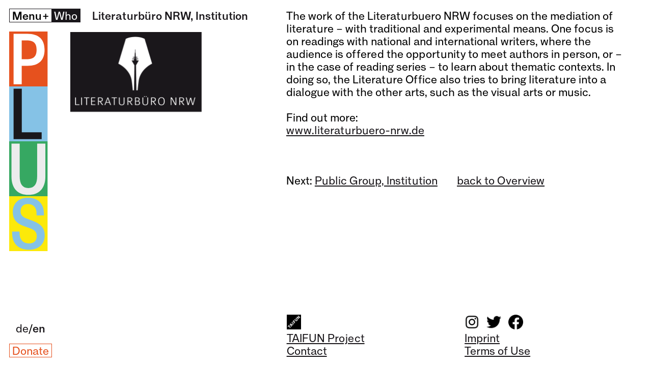

--- FILE ---
content_type: text/html; charset=UTF-8
request_url: https://taifun-plus.org/en/wer/literaturburo-nrw-institution/
body_size: 5813
content:
<!doctype html>
<html lang="en">
	<head>
		<meta http-equiv="X-UA-Compatible" content="IE=7">
		<meta http-equiv="X-UA-Compatible" content="ie=edge">
		<meta http-equiv="Content-Type" content="text/html;charset=UTF-8">
		<meta name="viewport" content="width=device-width, initial-scale=1.0">
		<title>PLUS</title>
		<!-- OG -->
		<meta property="og:title" content="PLUS" />
		<meta property="og:url" content="https://taifun-plus.org" />
		<meta property="og:image" content="https://taifun-plus.org/wp-content/themes/taifun/taifunplus.png" />
		<meta property="og:description" content="A Project for an Aging World" />
		<!-- /OG -->
		<meta name='robots' content='index, follow, max-image-preview:large, max-snippet:-1, max-video-preview:-1' />
<link rel="alternate" hreflang="de" href="https://taifun-plus.org/wer/literaturbuero-nrw-institution/" />
<link rel="alternate" hreflang="en" href="https://taifun-plus.org/en/wer/literaturburo-nrw-institution/" />

	<!-- This site is optimized with the Yoast SEO plugin v16.1.1 - https://yoast.com/wordpress/plugins/seo/ -->
	<link rel="canonical" href="https://taifun-plus.org/en/wer/literaturburo-nrw-institution/" />
	<meta name="twitter:card" content="summary_large_image" />
	<meta name="twitter:title" content="Literaturbüro NRW, Institution - PLUS" />
	<meta name="twitter:description" content="The work of the Literaturbuero NRW focuses on the mediation of literature &#8211; with traditional and experimental means. One focus is on readings with national and international writers, where the audience is offered the opportunity to meet authors in person, or – in the case of reading series &#8211; to learn about thematic contexts. In [&hellip;]" />
	<meta name="twitter:label1" content="Est. reading time">
	<meta name="twitter:data1" content="1 minute">
	<script type="application/ld+json" class="yoast-schema-graph">{"@context":"https://schema.org","@graph":[{"@type":"WebSite","@id":"https://taifun-plus.org/#website","url":"https://taifun-plus.org/","name":"PLUS","description":"","potentialAction":[{"@type":"SearchAction","target":"https://taifun-plus.org/?s={search_term_string}","query-input":"required name=search_term_string"}],"inLanguage":"en-US"},{"@type":"WebPage","@id":"https://taifun-plus.org/en/wer/literaturburo-nrw-institution/#webpage","url":"https://taifun-plus.org/en/wer/literaturburo-nrw-institution/","name":"Literaturb\u00fcro NRW, Institution - PLUS","isPartOf":{"@id":"https://taifun-plus.org/#website"},"datePublished":"2021-06-28T16:39:19+00:00","dateModified":"2021-06-29T12:00:55+00:00","breadcrumb":{"@id":"https://taifun-plus.org/en/wer/literaturburo-nrw-institution/#breadcrumb"},"inLanguage":"en-US","potentialAction":[{"@type":"ReadAction","target":["https://taifun-plus.org/en/wer/literaturburo-nrw-institution/"]}]},{"@type":"BreadcrumbList","@id":"https://taifun-plus.org/en/wer/literaturburo-nrw-institution/#breadcrumb","itemListElement":[{"@type":"ListItem","position":1,"item":{"@type":"WebPage","@id":"https://taifun-plus.org/en/","url":"https://taifun-plus.org/en/","name":"Startseite"}},{"@type":"ListItem","position":2,"item":{"@type":"WebPage","@id":"https://taifun-plus.org/en/wer/literaturburo-nrw-institution/","url":"https://taifun-plus.org/en/wer/literaturburo-nrw-institution/","name":"Literaturb\u00fcro NRW, Institution"}}]}]}</script>
	<!-- / Yoast SEO plugin. -->


<link rel='dns-prefetch' href='//unpkg.com' />
<link rel="alternate" title="oEmbed (JSON)" type="application/json+oembed" href="https://taifun-plus.org/en/wp-json/oembed/1.0/embed?url=https%3A%2F%2Ftaifun-plus.org%2Fen%2Fwer%2Fliteraturburo-nrw-institution%2F" />
<link rel="alternate" title="oEmbed (XML)" type="text/xml+oembed" href="https://taifun-plus.org/en/wp-json/oembed/1.0/embed?url=https%3A%2F%2Ftaifun-plus.org%2Fen%2Fwer%2Fliteraturburo-nrw-institution%2F&#038;format=xml" />
<style id='wp-img-auto-sizes-contain-inline-css' type='text/css'>
img:is([sizes=auto i],[sizes^="auto," i]){contain-intrinsic-size:3000px 1500px}
/*# sourceURL=wp-img-auto-sizes-contain-inline-css */
</style>
<style id='wp-emoji-styles-inline-css' type='text/css'>

	img.wp-smiley, img.emoji {
		display: inline !important;
		border: none !important;
		box-shadow: none !important;
		height: 1em !important;
		width: 1em !important;
		margin: 0 0.07em !important;
		vertical-align: -0.1em !important;
		background: none !important;
		padding: 0 !important;
	}
/*# sourceURL=wp-emoji-styles-inline-css */
</style>
<link rel='stylesheet' id='wp-block-library-css' href='https://taifun-plus.org/wp-includes/css/dist/block-library/style.min.css?ver=6.9' type='text/css' media='all' />
<style id='global-styles-inline-css' type='text/css'>
:root{--wp--preset--aspect-ratio--square: 1;--wp--preset--aspect-ratio--4-3: 4/3;--wp--preset--aspect-ratio--3-4: 3/4;--wp--preset--aspect-ratio--3-2: 3/2;--wp--preset--aspect-ratio--2-3: 2/3;--wp--preset--aspect-ratio--16-9: 16/9;--wp--preset--aspect-ratio--9-16: 9/16;--wp--preset--color--black: #000000;--wp--preset--color--cyan-bluish-gray: #abb8c3;--wp--preset--color--white: #ffffff;--wp--preset--color--pale-pink: #f78da7;--wp--preset--color--vivid-red: #cf2e2e;--wp--preset--color--luminous-vivid-orange: #ff6900;--wp--preset--color--luminous-vivid-amber: #fcb900;--wp--preset--color--light-green-cyan: #7bdcb5;--wp--preset--color--vivid-green-cyan: #00d084;--wp--preset--color--pale-cyan-blue: #8ed1fc;--wp--preset--color--vivid-cyan-blue: #0693e3;--wp--preset--color--vivid-purple: #9b51e0;--wp--preset--gradient--vivid-cyan-blue-to-vivid-purple: linear-gradient(135deg,rgb(6,147,227) 0%,rgb(155,81,224) 100%);--wp--preset--gradient--light-green-cyan-to-vivid-green-cyan: linear-gradient(135deg,rgb(122,220,180) 0%,rgb(0,208,130) 100%);--wp--preset--gradient--luminous-vivid-amber-to-luminous-vivid-orange: linear-gradient(135deg,rgb(252,185,0) 0%,rgb(255,105,0) 100%);--wp--preset--gradient--luminous-vivid-orange-to-vivid-red: linear-gradient(135deg,rgb(255,105,0) 0%,rgb(207,46,46) 100%);--wp--preset--gradient--very-light-gray-to-cyan-bluish-gray: linear-gradient(135deg,rgb(238,238,238) 0%,rgb(169,184,195) 100%);--wp--preset--gradient--cool-to-warm-spectrum: linear-gradient(135deg,rgb(74,234,220) 0%,rgb(151,120,209) 20%,rgb(207,42,186) 40%,rgb(238,44,130) 60%,rgb(251,105,98) 80%,rgb(254,248,76) 100%);--wp--preset--gradient--blush-light-purple: linear-gradient(135deg,rgb(255,206,236) 0%,rgb(152,150,240) 100%);--wp--preset--gradient--blush-bordeaux: linear-gradient(135deg,rgb(254,205,165) 0%,rgb(254,45,45) 50%,rgb(107,0,62) 100%);--wp--preset--gradient--luminous-dusk: linear-gradient(135deg,rgb(255,203,112) 0%,rgb(199,81,192) 50%,rgb(65,88,208) 100%);--wp--preset--gradient--pale-ocean: linear-gradient(135deg,rgb(255,245,203) 0%,rgb(182,227,212) 50%,rgb(51,167,181) 100%);--wp--preset--gradient--electric-grass: linear-gradient(135deg,rgb(202,248,128) 0%,rgb(113,206,126) 100%);--wp--preset--gradient--midnight: linear-gradient(135deg,rgb(2,3,129) 0%,rgb(40,116,252) 100%);--wp--preset--font-size--small: 13px;--wp--preset--font-size--medium: 20px;--wp--preset--font-size--large: 36px;--wp--preset--font-size--x-large: 42px;--wp--preset--spacing--20: 0.44rem;--wp--preset--spacing--30: 0.67rem;--wp--preset--spacing--40: 1rem;--wp--preset--spacing--50: 1.5rem;--wp--preset--spacing--60: 2.25rem;--wp--preset--spacing--70: 3.38rem;--wp--preset--spacing--80: 5.06rem;--wp--preset--shadow--natural: 6px 6px 9px rgba(0, 0, 0, 0.2);--wp--preset--shadow--deep: 12px 12px 50px rgba(0, 0, 0, 0.4);--wp--preset--shadow--sharp: 6px 6px 0px rgba(0, 0, 0, 0.2);--wp--preset--shadow--outlined: 6px 6px 0px -3px rgb(255, 255, 255), 6px 6px rgb(0, 0, 0);--wp--preset--shadow--crisp: 6px 6px 0px rgb(0, 0, 0);}:where(.is-layout-flex){gap: 0.5em;}:where(.is-layout-grid){gap: 0.5em;}body .is-layout-flex{display: flex;}.is-layout-flex{flex-wrap: wrap;align-items: center;}.is-layout-flex > :is(*, div){margin: 0;}body .is-layout-grid{display: grid;}.is-layout-grid > :is(*, div){margin: 0;}:where(.wp-block-columns.is-layout-flex){gap: 2em;}:where(.wp-block-columns.is-layout-grid){gap: 2em;}:where(.wp-block-post-template.is-layout-flex){gap: 1.25em;}:where(.wp-block-post-template.is-layout-grid){gap: 1.25em;}.has-black-color{color: var(--wp--preset--color--black) !important;}.has-cyan-bluish-gray-color{color: var(--wp--preset--color--cyan-bluish-gray) !important;}.has-white-color{color: var(--wp--preset--color--white) !important;}.has-pale-pink-color{color: var(--wp--preset--color--pale-pink) !important;}.has-vivid-red-color{color: var(--wp--preset--color--vivid-red) !important;}.has-luminous-vivid-orange-color{color: var(--wp--preset--color--luminous-vivid-orange) !important;}.has-luminous-vivid-amber-color{color: var(--wp--preset--color--luminous-vivid-amber) !important;}.has-light-green-cyan-color{color: var(--wp--preset--color--light-green-cyan) !important;}.has-vivid-green-cyan-color{color: var(--wp--preset--color--vivid-green-cyan) !important;}.has-pale-cyan-blue-color{color: var(--wp--preset--color--pale-cyan-blue) !important;}.has-vivid-cyan-blue-color{color: var(--wp--preset--color--vivid-cyan-blue) !important;}.has-vivid-purple-color{color: var(--wp--preset--color--vivid-purple) !important;}.has-black-background-color{background-color: var(--wp--preset--color--black) !important;}.has-cyan-bluish-gray-background-color{background-color: var(--wp--preset--color--cyan-bluish-gray) !important;}.has-white-background-color{background-color: var(--wp--preset--color--white) !important;}.has-pale-pink-background-color{background-color: var(--wp--preset--color--pale-pink) !important;}.has-vivid-red-background-color{background-color: var(--wp--preset--color--vivid-red) !important;}.has-luminous-vivid-orange-background-color{background-color: var(--wp--preset--color--luminous-vivid-orange) !important;}.has-luminous-vivid-amber-background-color{background-color: var(--wp--preset--color--luminous-vivid-amber) !important;}.has-light-green-cyan-background-color{background-color: var(--wp--preset--color--light-green-cyan) !important;}.has-vivid-green-cyan-background-color{background-color: var(--wp--preset--color--vivid-green-cyan) !important;}.has-pale-cyan-blue-background-color{background-color: var(--wp--preset--color--pale-cyan-blue) !important;}.has-vivid-cyan-blue-background-color{background-color: var(--wp--preset--color--vivid-cyan-blue) !important;}.has-vivid-purple-background-color{background-color: var(--wp--preset--color--vivid-purple) !important;}.has-black-border-color{border-color: var(--wp--preset--color--black) !important;}.has-cyan-bluish-gray-border-color{border-color: var(--wp--preset--color--cyan-bluish-gray) !important;}.has-white-border-color{border-color: var(--wp--preset--color--white) !important;}.has-pale-pink-border-color{border-color: var(--wp--preset--color--pale-pink) !important;}.has-vivid-red-border-color{border-color: var(--wp--preset--color--vivid-red) !important;}.has-luminous-vivid-orange-border-color{border-color: var(--wp--preset--color--luminous-vivid-orange) !important;}.has-luminous-vivid-amber-border-color{border-color: var(--wp--preset--color--luminous-vivid-amber) !important;}.has-light-green-cyan-border-color{border-color: var(--wp--preset--color--light-green-cyan) !important;}.has-vivid-green-cyan-border-color{border-color: var(--wp--preset--color--vivid-green-cyan) !important;}.has-pale-cyan-blue-border-color{border-color: var(--wp--preset--color--pale-cyan-blue) !important;}.has-vivid-cyan-blue-border-color{border-color: var(--wp--preset--color--vivid-cyan-blue) !important;}.has-vivid-purple-border-color{border-color: var(--wp--preset--color--vivid-purple) !important;}.has-vivid-cyan-blue-to-vivid-purple-gradient-background{background: var(--wp--preset--gradient--vivid-cyan-blue-to-vivid-purple) !important;}.has-light-green-cyan-to-vivid-green-cyan-gradient-background{background: var(--wp--preset--gradient--light-green-cyan-to-vivid-green-cyan) !important;}.has-luminous-vivid-amber-to-luminous-vivid-orange-gradient-background{background: var(--wp--preset--gradient--luminous-vivid-amber-to-luminous-vivid-orange) !important;}.has-luminous-vivid-orange-to-vivid-red-gradient-background{background: var(--wp--preset--gradient--luminous-vivid-orange-to-vivid-red) !important;}.has-very-light-gray-to-cyan-bluish-gray-gradient-background{background: var(--wp--preset--gradient--very-light-gray-to-cyan-bluish-gray) !important;}.has-cool-to-warm-spectrum-gradient-background{background: var(--wp--preset--gradient--cool-to-warm-spectrum) !important;}.has-blush-light-purple-gradient-background{background: var(--wp--preset--gradient--blush-light-purple) !important;}.has-blush-bordeaux-gradient-background{background: var(--wp--preset--gradient--blush-bordeaux) !important;}.has-luminous-dusk-gradient-background{background: var(--wp--preset--gradient--luminous-dusk) !important;}.has-pale-ocean-gradient-background{background: var(--wp--preset--gradient--pale-ocean) !important;}.has-electric-grass-gradient-background{background: var(--wp--preset--gradient--electric-grass) !important;}.has-midnight-gradient-background{background: var(--wp--preset--gradient--midnight) !important;}.has-small-font-size{font-size: var(--wp--preset--font-size--small) !important;}.has-medium-font-size{font-size: var(--wp--preset--font-size--medium) !important;}.has-large-font-size{font-size: var(--wp--preset--font-size--large) !important;}.has-x-large-font-size{font-size: var(--wp--preset--font-size--x-large) !important;}
/*# sourceURL=global-styles-inline-css */
</style>

<style id='classic-theme-styles-inline-css' type='text/css'>
/*! This file is auto-generated */
.wp-block-button__link{color:#fff;background-color:#32373c;border-radius:9999px;box-shadow:none;text-decoration:none;padding:calc(.667em + 2px) calc(1.333em + 2px);font-size:1.125em}.wp-block-file__button{background:#32373c;color:#fff;text-decoration:none}
/*# sourceURL=/wp-includes/css/classic-themes.min.css */
</style>
<link rel='stylesheet' id='flic-css' href='https://unpkg.com/flickity@2/dist/flickity.min.css?ver=1.0.0' type='text/css' media='all' />
<link rel='stylesheet' id='styleCSS-css' href='https://taifun-plus.org/wp-content/themes/taifun/dist/css/style.min.css?ver=1.0.136' type='text/css' media='all' />
<link rel='stylesheet' id='wp-block-paragraph-css' href='https://taifun-plus.org/wp-includes/blocks/paragraph/style.min.css?ver=6.9' type='text/css' media='all' />
<script type="text/javascript" src="https://taifun-plus.org/wp-includes/js/jquery/jquery.min.js?ver=3.7.1" id="jquery-core-js"></script>
<script type="text/javascript" src="https://taifun-plus.org/wp-includes/js/jquery/jquery-migrate.min.js?ver=3.4.1" id="jquery-migrate-js"></script>
<link rel="https://api.w.org/" href="https://taifun-plus.org/en/wp-json/" /><link rel="alternate" title="JSON" type="application/json" href="https://taifun-plus.org/en/wp-json/wp/v2/wer/396" /><link rel="EditURI" type="application/rsd+xml" title="RSD" href="https://taifun-plus.org/xmlrpc.php?rsd" />
<meta name="generator" content="WordPress 6.9" />
<link rel='shortlink' href='https://taifun-plus.org/en/?p=396' />
<meta name="generator" content="WPML ver:4.4.10 stt:1,3;" />
	<link rel="shortcut icon" href="https://taifun-plus.org/wp-content/themes/taifun/dist/media/fav/taifunplus_favicon_2_512.png" > 
	<link rel="icon" href="https://taifun-plus.org/wp-content/themes/taifun/dist/media/fav/taifunplus_favicon_2_32.png" sizes="32x32">
	<link rel="icon" href="https://taifun-plus.org/wp-content/themes/taifun/dist/media/fav/taifunplus_favicon_2_192.png" sizes="192x192">
	<link rel="apple-touch-icon" href="https://taifun-plus.org/wp-content/themes/taifun/dist/media/fav/taifunplus_favicon_2_180.png">
	<meta name="msapplication-TileImage" content="https://taifun-plus.org/wp-content/themes/taifun/dist/media/fav/taifunplus_favicon_2_270.png">
	</head>

	<body>
		<div id="main">
		<header>
			<div id="menu">
				<span>
					Menu<span class="menu-sign">+</span>
				</span>
			</div>
			<a href="https://taifun-plus.org/en/?wo=1" id="logo-header">
				<img src="https://taifun-plus.org/wp-content/themes/taifun/dist/media/logo/logo_p.svg" alt="" srcset="">
				<img src="https://taifun-plus.org/wp-content/themes/taifun/dist/media/logo/logo_l.svg" alt="" srcset="">
				<img src="https://taifun-plus.org/wp-content/themes/taifun/dist/media/logo/logo_u.svg" alt="" srcset="">
				<img src="https://taifun-plus.org/wp-content/themes/taifun/dist/media/logo/logo_s.svg" alt="" srcset="">
			</a>
		</header>
		<div id="menu-words">
			<div>

				<a href="https://taifun-plus.org/en/info">
					<img class="normal-img" src="https://taifun-plus.org/wp-content/themes/taifun/dist/media/navigation_sammlung/en/navigation_info_big.png" alt="" srcset="">
					<img class="invert-img" src="https://taifun-plus.org/wp-content/themes/taifun/dist/media/navigation_sammlung/en/navigation_info_invertiert_big.png" alt="" srcset="">
				</a>
				<a href="https://taifun-plus.org/en/wer">
					<img class="normal-img" src="https://taifun-plus.org/wp-content/themes/taifun/dist/media/navigation_sammlung/en/navigation_wer_big.png" alt="" srcset="">
					<img class="invert-img" src="https://taifun-plus.org/wp-content/themes/taifun/dist/media/navigation_sammlung/en/navigation_wer_invertiert_big.png" alt="" srcset="">
				</a>
				<a href="https://taifun-plus.org/en/programm">
					<img class="normal-img" src="https://taifun-plus.org/wp-content/themes/taifun/dist/media/navigation_sammlung/en/navigation_programm_big.png" alt="" srcset="">
					<img class="invert-img" src="https://taifun-plus.org/wp-content/themes/taifun/dist/media/navigation_sammlung/en/navigation_programm_invertiert_big.png" alt="" srcset="">
				</a><br>
				<a href="https://taifun-plus.org/en/kalender">
					<img class="normal-img" src="https://taifun-plus.org/wp-content/themes/taifun/dist/media/navigation_sammlung/en/navigation_kalender_big.png" alt="" srcset="">
					<img class="invert-img" src="https://taifun-plus.org/wp-content/themes/taifun/dist/media/navigation_sammlung/en/navigation_kalender_invertiert_big.png" alt="" srcset="">
				</a>
				<a href="https://taifun-plus.org/en/dialog">
					<img class="normal-img" src="https://taifun-plus.org/wp-content/themes/taifun/dist/media/navigation_sammlung/en/navigation_blog_big.png" alt="" srcset="">
					<img class="invert-img" src="https://taifun-plus.org/wp-content/themes/taifun/dist/media/navigation_sammlung/en/navigation_blog_invertiert_big.png" alt="" srcset="">
				</a>
				<a href="https://taifun-plus.org/en/material">
					<img class="normal-img" src="https://taifun-plus.org/wp-content/themes/taifun/dist/media/navigation_sammlung/en/navigation_material_big.png" alt="" srcset="">
					<img class="invert-img" src="https://taifun-plus.org/wp-content/themes/taifun/dist/media/navigation_sammlung/en/navigation_material_invertiert_big.png" alt="" srcset="">
				</a>
			</div>
		</div>
		<div id="lang-donate">
			<div class="lang-change en"><a href="https://taifun-plus.org/wer/literaturbuero-nrw-institution/">de</a>/<a href="https://taifun-plus.org/en/wer/literaturburo-nrw-institution/">en</a></div>
			<a class="donate" href="https://www.taifunproject.org/donate" target="_blank">Donate</a>
		</div>
<!-- Layout 2 Columns -->
<section id="two-columns">
    <!-- 2 Columns Header -->
<div id="small-column-header-fixed">
     
    <a href="https://taifun-plus.org/en/wer" class="t">Who</a>
         
    <span id="post-title">Literaturbüro NRW, Institution</span>
    </div>
<div id="two-columns-header" class="">

    <div id="small-column-header" class="">

                    <div class="float-img">
                <img width="1400" height="1400" src="https://taifun-plus.org/wp-content/uploads/2021/06/LB_NRW_who_3.png" class="attachment-full size-full" alt="" decoding="async" fetchpriority="high" srcset="https://taifun-plus.org/wp-content/uploads/2021/06/LB_NRW_who_3.png 1400w, https://taifun-plus.org/wp-content/uploads/2021/06/LB_NRW_who_3-300x300.png 300w, https://taifun-plus.org/wp-content/uploads/2021/06/LB_NRW_who_3-1024x1024.png 1024w, https://taifun-plus.org/wp-content/uploads/2021/06/LB_NRW_who_3-150x150.png 150w, https://taifun-plus.org/wp-content/uploads/2021/06/LB_NRW_who_3-768x768.png 768w" sizes="(max-width: 1400px) 100vw, 1400px" />            </div> 
                    </div>

    <div id="big-column-header" class="">
                        
<p>The work of the Literaturbuero NRW focuses on the mediation of literature &#8211; with traditional and experimental means. One focus is on readings with national and international writers, where the audience is offered the opportunity to meet authors in person, or – in the case of reading series &#8211; to learn about thematic contexts. In doing so, the Literature Office also tries to bring literature into a dialogue with the other arts, such as the visual arts or music.<br><br>Find out more:<br><a href="https://www.literaturbuero-nrw.de" target="_blank" rel="noreferrer noopener">www.literaturbuero-nrw.de</a></p>
        <!-- Info Sound -->

                <!-- Info Sound -->

                        <section id="next-work">
                    <div class="next">
                                                    Next: <a href="https://taifun-plus.org/en/wer/public-group-institution/">Public Group, Institution</a>
                                            </div>
                    <div class="backtoview">
                        <a href="https://taifun-plus.org/en//wer">back to Overview</a>
                    </div>
                </section>
            </div>

</div>
</section>
		</div> 
	<!-- End Main -->
	<footer>
		<div id="gap"><span>&nbsp;&nbsp;&nbsp;&nbsp;&nbsp;&nbsp;&nbsp;&nbsp;&nbsp;&nbsp;&nbsp;&nbsp;&nbsp;&nbsp;&nbsp;</span></div>
		<div id="withoutgap">
			<div class="footer-small"></div>
			<div class="footer-big">
				<div class="footer-first-col">
					<a href="https://www.taifunproject.org" target="_blank" class="footer-img">
						<img src="https://taifun-plus.org/wp-content/themes/taifun/dist/media/footer/taifun_logo.png">
					</a>
					<span><a href="https://www.taifunproject.org" target="_blank">TAIFUN Project</a></span>
					<span><a href="mailto:hello@taifun-plus.org">Contact</a></span>
				</div>
				<div class="footer-second-col">
					<div class="social-row">
						<a href="https://www.instagram.com/taifun_project/" target="_blank"><img src="https://taifun-plus.org/wp-content/themes/taifun/dist/media/footer/in.png"></a>
						<a href="https://twitter.com/taifun_project?lang=de" target="_blank"><img src="https://taifun-plus.org/wp-content/themes/taifun/dist/media/footer/tw.png"></a>
						<a href="https://www.facebook.com/taifunproject/" target="_blank"><img src="https://taifun-plus.org/wp-content/themes/taifun/dist/media/footer/fa.png"></a>

					</div>
					<span><a href="https://taifun-plus.org/en/impressum">Imprint</a></span>
					<span><a href="https://taifun-plus.org/en/datenschutzerklaerung">Terms of Use</a></span>
				</div>
			</div>
		</div>
	</footer>
	<script type="speculationrules">
{"prefetch":[{"source":"document","where":{"and":[{"href_matches":"/en/*"},{"not":{"href_matches":["/wp-*.php","/wp-admin/*","/wp-content/uploads/*","/wp-content/*","/wp-content/plugins/*","/wp-content/themes/taifun/*","/en/*\\?(.+)"]}},{"not":{"selector_matches":"a[rel~=\"nofollow\"]"}},{"not":{"selector_matches":".no-prefetch, .no-prefetch a"}}]},"eagerness":"conservative"}]}
</script>
<script type="text/javascript" src="https://unpkg.com/flickity@2/dist/flickity.pkgd.min.js?ver=1.0.0" id="flickity-js"></script>
<script type="text/javascript" src="https://taifun-plus.org/wp-content/themes/taifun/dist/js/iamgesLoadedIso.js?ver=1.0.0" id="imagesLoaded-js"></script>
<script type="text/javascript" src="https://taifun-plus.org/wp-content/themes/taifun/dist/js/general.min.js?ver=1.0.209" id="generalScript-js"></script>
<script type="text/javascript" src="https://taifun-plus.org/wp-content/themes/taifun/dist/js/js.cookie.js?ver=1.0.0" id="cookie-js"></script>
<script id="wp-emoji-settings" type="application/json">
{"baseUrl":"https://s.w.org/images/core/emoji/17.0.2/72x72/","ext":".png","svgUrl":"https://s.w.org/images/core/emoji/17.0.2/svg/","svgExt":".svg","source":{"concatemoji":"https://taifun-plus.org/wp-includes/js/wp-emoji-release.min.js?ver=6.9"}}
</script>
<script type="module">
/* <![CDATA[ */
/*! This file is auto-generated */
const a=JSON.parse(document.getElementById("wp-emoji-settings").textContent),o=(window._wpemojiSettings=a,"wpEmojiSettingsSupports"),s=["flag","emoji"];function i(e){try{var t={supportTests:e,timestamp:(new Date).valueOf()};sessionStorage.setItem(o,JSON.stringify(t))}catch(e){}}function c(e,t,n){e.clearRect(0,0,e.canvas.width,e.canvas.height),e.fillText(t,0,0);t=new Uint32Array(e.getImageData(0,0,e.canvas.width,e.canvas.height).data);e.clearRect(0,0,e.canvas.width,e.canvas.height),e.fillText(n,0,0);const a=new Uint32Array(e.getImageData(0,0,e.canvas.width,e.canvas.height).data);return t.every((e,t)=>e===a[t])}function p(e,t){e.clearRect(0,0,e.canvas.width,e.canvas.height),e.fillText(t,0,0);var n=e.getImageData(16,16,1,1);for(let e=0;e<n.data.length;e++)if(0!==n.data[e])return!1;return!0}function u(e,t,n,a){switch(t){case"flag":return n(e,"\ud83c\udff3\ufe0f\u200d\u26a7\ufe0f","\ud83c\udff3\ufe0f\u200b\u26a7\ufe0f")?!1:!n(e,"\ud83c\udde8\ud83c\uddf6","\ud83c\udde8\u200b\ud83c\uddf6")&&!n(e,"\ud83c\udff4\udb40\udc67\udb40\udc62\udb40\udc65\udb40\udc6e\udb40\udc67\udb40\udc7f","\ud83c\udff4\u200b\udb40\udc67\u200b\udb40\udc62\u200b\udb40\udc65\u200b\udb40\udc6e\u200b\udb40\udc67\u200b\udb40\udc7f");case"emoji":return!a(e,"\ud83e\u1fac8")}return!1}function f(e,t,n,a){let r;const o=(r="undefined"!=typeof WorkerGlobalScope&&self instanceof WorkerGlobalScope?new OffscreenCanvas(300,150):document.createElement("canvas")).getContext("2d",{willReadFrequently:!0}),s=(o.textBaseline="top",o.font="600 32px Arial",{});return e.forEach(e=>{s[e]=t(o,e,n,a)}),s}function r(e){var t=document.createElement("script");t.src=e,t.defer=!0,document.head.appendChild(t)}a.supports={everything:!0,everythingExceptFlag:!0},new Promise(t=>{let n=function(){try{var e=JSON.parse(sessionStorage.getItem(o));if("object"==typeof e&&"number"==typeof e.timestamp&&(new Date).valueOf()<e.timestamp+604800&&"object"==typeof e.supportTests)return e.supportTests}catch(e){}return null}();if(!n){if("undefined"!=typeof Worker&&"undefined"!=typeof OffscreenCanvas&&"undefined"!=typeof URL&&URL.createObjectURL&&"undefined"!=typeof Blob)try{var e="postMessage("+f.toString()+"("+[JSON.stringify(s),u.toString(),c.toString(),p.toString()].join(",")+"));",a=new Blob([e],{type:"text/javascript"});const r=new Worker(URL.createObjectURL(a),{name:"wpTestEmojiSupports"});return void(r.onmessage=e=>{i(n=e.data),r.terminate(),t(n)})}catch(e){}i(n=f(s,u,c,p))}t(n)}).then(e=>{for(const n in e)a.supports[n]=e[n],a.supports.everything=a.supports.everything&&a.supports[n],"flag"!==n&&(a.supports.everythingExceptFlag=a.supports.everythingExceptFlag&&a.supports[n]);var t;a.supports.everythingExceptFlag=a.supports.everythingExceptFlag&&!a.supports.flag,a.supports.everything||((t=a.source||{}).concatemoji?r(t.concatemoji):t.wpemoji&&t.twemoji&&(r(t.twemoji),r(t.wpemoji)))});
//# sourceURL=https://taifun-plus.org/wp-includes/js/wp-emoji-loader.min.js
/* ]]> */
</script>
	</body>
</html>

--- FILE ---
content_type: text/css
request_url: https://taifun-plus.org/wp-content/themes/taifun/dist/css/style.min.css?ver=1.0.136
body_size: 3356
content:
#two-columns{position:relative;padding-top:1rem;-webkit-box-flex:2;-ms-flex:2 0px;flex:2 0px;min-height:13.15rem}@media (min-width: 900px){#two-columns{min-height:15.6rem}}#two-columns #small-column-header-fixed{position:fixed;z-index:5;margin-left:-1px}#two-columns #small-column-header-fixed .t{cursor:pointer;border:1px solid #1a171b;background-color:#1a171b;color:white;padding-left:.25rem;padding-right:.25rem;white-space:nowrap;text-decoration:none !important}#two-columns #small-column-header-fixed .t:hover{background-color:white;color:#1a171b}#two-columns #small-column-header-fixed #post-title{font-weight:bold;padding-bottom:1rem;color:#1a171b;padding-left:.5rem;padding-right:.25rem;-webkit-hyphens:auto;-ms-hyphens:auto;hyphens:auto}@media (min-width: 600px){#two-columns #small-column-header-fixed #post-title{padding-left:1rem}}#two-columns #two-columns-header{display:-webkit-box;display:-ms-flexbox;display:flex;-webkit-box-orient:horizontal;-webkit-box-direction:normal;-ms-flex-flow:row wrap;flex-flow:row wrap;width:100%}@media (min-width: 900px){#two-columns #two-columns-header{-webkit-box-orient:horizontal;-webkit-box-direction:normal;-ms-flex-flow:row nowrap;flex-flow:row nowrap}}#two-columns #two-columns-header.fix{-ms-flex-line-pack:start;align-content:flex-start;min-height:12rem}@media (min-width: 600px){#two-columns #two-columns-header.fix{min-height:8.7rem}}@media (min-width: 900px){#two-columns #two-columns-header.fix{min-height:13rem}}#two-columns #two-columns-header #categorie-column-header{-webkit-box-flex:0;-ms-flex:0 2 auto;flex:0 2 auto;font-weight:bold;padding-bottom:1rem;position:-webkit-sticky;position:sticky;top:1rem;height:100%}#two-columns #two-columns-header #categorie-column-header>span{cursor:pointer;border:1px solid #1a171b;background-color:#1a171b;color:white;padding-left:.25rem;padding-right:.25rem;white-space:nowrap}#two-columns #two-columns-header #small-column-header{-webkit-box-flex:0;-ms-flex:0 1 100%;flex:0 1 100%;padding-bottom:2rem;height:100%;position:relative;padding-right:.5rem;padding-left:.5rem}@media (min-width: 600px){#two-columns #two-columns-header #small-column-header{padding-right:1rem;padding-left:1rem}}@media (min-width: 900px){#two-columns #two-columns-header #small-column-header{padding-bottom:0rem;position:-webkit-sticky;position:sticky;margin-top:13rem;top:3.25rem;top:0;margin-top:5px;-webkit-box-flex:0;-ms-flex:0 0 37.5%;flex:0 0 37.5%}}#two-columns #two-columns-header #small-column-header.kal{margin-top:2px}@media (min-width: 900px){#two-columns #two-columns-header #small-column-header.kal{margin-top:2.5rem}}#two-columns #two-columns-header #small-column-header .float-img{position:relative;padding-top:2.1rem;width:100%;bottom:0}@media (min-width: 900px){#two-columns #two-columns-header #small-column-header .float-img{top:0;padding-top:0;padding-left:1rem;padding-right:1rem;padding-bootom:1rem;top:2.1rem;top:3.4rem;position:fixed;max-width:calc(80vw * 0.375)}}#two-columns #two-columns-header #small-column-header .float-img img{position:relative;width:auto;height:auto;max-width:100%;max-height:85vh}#two-columns #two-columns-header #small-column-header .float-img.material{border:2px solid #36a862;padding:1rem;margin-top:2.1rem;color:#36a862}#two-columns #two-columns-header #small-column-header .float-img.material>p{margin-top:0}#two-columns #two-columns-header #small-column-header .float-img.material p:last-child{margin-bottom:0}#two-columns #two-columns-header #small-column-header .float-img.material a{color:inherit}@media (min-width: 900px){#two-columns #two-columns-header #small-column-header .float-img.material{position:relative;top:0}}#two-columns #two-columns-header #big-column-header{-webkit-box-flex:2;-ms-flex-positive:2;flex-grow:2;padding-right:.5rem;padding-left:.5rem;padding-bottom:1rem}@media (min-width: 600px){#two-columns #two-columns-header #big-column-header{padding-left:1rem;padding-right:1rem}}@media (min-width: 900px){#two-columns #two-columns-header #big-column-header{-webkit-box-flex:0;-ms-flex:0 1 60%;flex:0 1 60%}}#two-columns #two-columns-header #big-column-header>p{margin:0}#two-columns #two-columns-header #big-column-header.p>p{margin:revert}#two-columns #two-columns-header #big-column-header.p>p:first-of-type{margin-top:0}#two-columns #two-columns-header #big-column-header a{color:#1a171b}#two-columns #two-columns-header #big-column-header img{width:auto !important;height:auto !important;max-height:95vh !important;max-width:100% !important}#two-columns #two-columns-header #big-column-header.kal{display:none}#two-columns #two-columns-header #big-column-header .next{-webkit-box-flex:0;-ms-flex:0 0 50%;flex:0 0 50%;white-space:nowrap}#two-columns #two-columns-header #big-column-header .backtoview{-webkit-box-flex:0;-ms-flex:0 0 50%;flex:0 0 50%}#two-columns #two-columns-header #big-column-header .wp-block-image{padding-right:0}#two-columns #two-columns-header #big-column-header .info-sound{position:-webkit-sticky;position:sticky;right:0;bottom:1rem;float:right}#two-columns #two-columns-header #big-column-header .info-sound img{width:5rem !important;height:5rem !important;cursor:pointer}#two-columns #two-columns-header #big-column-header .info-sound .sound-off{display:none;position:absolute;left:0;top:0}@media (hover: hover){#two-columns #two-columns-header #big-column-header .info-sound.hover-audio:hover .sound-off{display:block}}#two-columns #next-work{display:-webkit-box;display:-ms-flexbox;display:flex;-webkit-box-orient:horizontal;-webkit-box-direction:normal;-ms-flex-flow:row wrap;flex-flow:row wrap;-webkit-box-pack:justify;-ms-flex-pack:justify;justify-content:space-between;padding-top:4rem}#two-columns-content{position:relative;display:-webkit-box;display:-ms-flexbox;display:flex;-webkit-box-orient:vertical;-webkit-box-direction:reverse;-ms-flex-flow:column-reverse nowrap;flex-flow:column-reverse nowrap;-webkit-box-flex:1;-ms-flex:1 100%;flex:1 100%;padding-top:2.95rem;padding-top:10px}@media (min-width: 600px){#two-columns-content{padding-top:6.25rem;padding-top:58px}}@media (min-width: 900px){#two-columns-content{padding-top:2.1rem;-webkit-box-orient:horizontal;-webkit-box-direction:normal;-ms-flex-flow:row nowrap;flex-flow:row nowrap}}#two-columns-content #gap{position:relative;font-weight:bold;padding-bottom:1rem;padding-left:.5rem;opacity:0}@media (min-width: 600px){#two-columns-content #gap{padding-left:1rem}}#two-columns-content #gap>span{cursor:pointer;border:1px solid #1a171b;padding-left:.25rem;padding-right:.15rem;font-size:.9rem}@media (min-width: 900px){#two-columns-content #gap>span{font-size:1.15rem}}#two-columns-content #small-column-content{-webkit-box-flex:0;-ms-flex:0 0 100%;flex:0 0 100%;padding-right:.5rem;padding-left:.5rem}@media (min-width: 600px){#two-columns-content #small-column-content{padding-right:1rem;padding-left:1rem;-webkit-box-flex:0;-ms-flex:0 0 35%;flex:0 0 35%}}@media (min-width: 900px){#two-columns-content #small-column-content{padding-left:1rem;-webkit-box-flex:0;-ms-flex:0 0 37.5%;flex:0 0 37.5%}}#two-columns-content #small-column-content .two-columns-small-element{background-color:var(--rand_color);padding:1rem;color:var(--color);margin-bottom:1.5rem}#two-columns-content #small-column-content .two-columns-small-element.rand{border:2px solid var(--rand_color);background-color:transparent}#two-columns-content #small-column-content .two-columns-small-element a{color:var(--color)}#two-columns-content #small-column-content .two-columns-small-element>p{margin-top:0}#two-columns-content #small-column-content .two-columns-small-element p:last-of-type{margin-bottom:0}#two-columns-content #small-column-content .two-columns-small-element img{width:auto;height:auto;max-width:100%;max-height:75vh}#two-columns-content #big-column-content{-webkit-box-flex:0;-ms-flex:0 0 100%;flex:0 0 100%;padding-right:.5rem;padding-left:.5rem}@media (min-width: 600px){#two-columns-content #big-column-content{padding-right:1rem;padding-left:1rem;-webkit-box-flex:0;-ms-flex:0 1 65%;flex:0 1 65%}}@media (min-width: 900px){#two-columns-content #big-column-content{-webkit-box-flex:0;-ms-flex:0 1 62.5%;flex:0 1 62.5%;padding-left:1rem}}#two-columns-content #big-column-content .two-columns-small-element{background-color:var(--rand_color);color:var(--color);margin-bottom:1.5rem}#two-columns-content #big-column-content .two-columns-small-element.rand{border:2px solid var(--rand_color);background-color:transparent}#two-columns-content #big-column-content .two-columns-small-element a{color:var(--color)}#two-columns-content #big-column-content .two-columns-small-element>p{margin-top:0}#two-columns-content #big-column-content .two-columns-small-element p:last-of-type{margin-bottom:0}#two-columns-content #big-column-content .two-columns-small-element img{width:auto;height:auto;max-width:100%;max-height:75vh}header{position:-webkit-sticky;position:sticky;top:0;z-index:600;left:0;height:100%;-webkit-box-sizing:border-box;box-sizing:border-box;padding-top:1rem}header #menu{position:relative;font-weight:bold;padding-bottom:1rem;padding-left:.5rem}@media (min-width: 600px){header #menu{padding-left:1rem}}header #menu>span{cursor:pointer;border:1px solid #1a171b;padding-left:.25rem;padding-right:.25rem;font-size:.9rem}@media (min-width: 900px){header #menu>span{font-size:1.15rem}}header #menu .menu-sign{margin-left:1px}header #menu .menu-sign.open{margin-left:2.8px}@media (min-width: 900px){header #menu .menu-sign.open{margin-left:3.8px}}header #menu span:hover{background-color:#1a171b;color:white}header #logo-header{position:absolute;width:100%;display:-webkit-box;display:-ms-flexbox;display:flex;-webkit-box-orient:vertical;-webkit-box-direction:normal;-ms-flex-flow:column wrap;flex-flow:column wrap;padding-left:.5rem}@media (min-width: 600px){header #logo-header{padding-left:1rem}}header #logo-header img{width:auto;max-width:calc(96% + .5px);height:auto;-webkit-transition:margin 1s;-o-transition:margin 1s;transition:margin 1s;-ms-flex-item-align:start;align-self:flex-start;max-height:15vh}@media (min-width: 600px){header #logo-header img{max-width:calc(100% - 1px)}}header #logo-header.close img:nth-child(2){margin-top:-60%}@media (min-width: 600px){header #logo-header.close img:nth-child(2){margin-top:-96.5%}}header #logo-header.close img:nth-child(3){margin-top:-60%}@media (min-width: 600px){header #logo-header.close img:nth-child(3){margin-top:-96.5%}}header #logo-header.close img:nth-child(4){margin-top:-60%}@media (min-width: 600px){header #logo-header.close img:nth-child(4){margin-top:-96.5%}}header #logo-header.close:hover img{margin:0}#menu-words{position:fixed;z-index:600;left:0rem;top:0;overflow:hidden;width:0%;-webkit-transition:width 1s;-o-transition:width 1s;transition:width 1s;padding-left:.5rem}@media (min-width: 600px){#menu-words{padding-left:1rem}}#menu-words.open{width:100%}@media (min-width: 600px){#menu-words.open{width:78%}}#menu-words>div{overflow:hidden;position:relative;display:-webkit-box;display:-ms-flexbox;display:flex;-webkit-box-orient:horizontal;-webkit-box-direction:normal;-ms-flex-flow:row wrap;flex-flow:row wrap;-webkit-box-pack:start;-ms-flex-pack:start;justify-content:flex-start;-ms-flex-line-pack:start;align-content:flex-start;-webkit-box-align:start;-ms-flex-align:start;align-items:flex-start;width:95vw}@media (min-width: 600px){#menu-words>div{width:75vw}}@media (min-width: 1200px){#menu-words>div{width:75vw}}@media (min-width: 2300px){#menu-words>div{width:70vw}}#menu-words img{max-height:8vh}@media (min-width: 600px){#menu-words img{max-height:unset}}#menu-words .invert-img{opacity:0;position:absolute;z-index:2}#menu-words a{display:-webkit-box;display:-ms-flexbox;display:flex}@media (hover: hover){#menu-words a:hover .normal-img{opacity:0}#menu-words a:hover .invert-img{opacity:1}}#lang-donate{position:fixed;bottom:1rem;padding-left:.5rem;z-index:66}@media (min-width: 600px){#lang-donate{padding-left:1rem}}#lang-donate .lang-change{display:-webkit-box;display:-ms-flexbox;display:flex;-webkit-box-pack:center;-ms-flex-pack:center;justify-content:center;margin-bottom:1rem}#lang-donate .lang-change a{color:#1a171b;text-decoration:none}#lang-donate .lang-change.en a:nth-child(1):hover{text-decoration:underline}#lang-donate .lang-change.en a:nth-child(2){font-weight:bold !important}#lang-donate .lang-change.de a:nth-child(1){font-weight:bold !important}#lang-donate .lang-change.de a:nth-child(2):hover{text-decoration:underline}#lang-donate .donate{border:1px solid #e6511e;color:#e6511e;padding-left:.25rem;padding-right:.25rem;text-decoration:none}#lang-donate .donate:hover{background-color:#e6511e;color:white}#front-slide{position:fixed;top:0%;right:0%;width:100vw;height:100%;z-index:50000;overflow:hidden}@-webkit-keyframes close{0%{width:100%}70%{width:100%}100%{width:0}}@keyframes close{0%{width:100%}70%{width:100%}100%{width:0}}#front-slide.closenow{-webkit-transition:all 3.5s;-o-transition:all 3.5s;transition:all 3.5s;width:0}#front-slide .slide-question{position:relative;display:-webkit-box;display:-ms-flexbox;display:flex;-webkit-box-pack:center;-ms-flex-pack:center;justify-content:center;-webkit-box-align:center;-ms-flex-align:center;align-items:center;left:0;margin-top:0;width:100vw;height:100%;overflow:hidden;z-index:4}@-webkit-keyframes close1{0%{margin-left:0}70%{margin-left:0}100%{margin-left:-100%}}@keyframes close1{0%{margin-left:0}70%{margin-left:0}100%{margin-left:-100%}}#front-slide .slide-question.closenow{-webkit-transition:all 3.5s;-o-transition:all 3.5s;transition:all 3.5s;margin-left:-100vw}#front-slide .slide-question h1{position:relative;font-family:'FormatGrotesk';font-weight:normal;color:#1a171b;font-size:3rem;-webkit-hyphens:none;-ms-hyphens:none;hyphens:none;text-align:center}@media (min-width: 600px){#front-slide .slide-question h1{font-size:4rem}}#four-columns{position:relative;-webkit-box-flex:1;-ms-flex:1 100%;flex:1 100%;display:-webkit-box;display:-ms-flexbox;display:flex}#four-columns #gap{position:relative;font-weight:bold;padding-bottom:1rem;padding-left:.5rem;opacity:0}@media (min-width: 600px){#four-columns #gap{padding-left:1rem}}#four-columns #gap>span{cursor:pointer;border:1px solid #1a171b;padding-left:.25rem;padding-right:.15rem;font-size:.9rem}@media (min-width: 900px){#four-columns #gap>span{font-size:1.15rem}}#four-columns #four-columns-content{-webkit-box-flex:11;-ms-flex:11;flex:11;display:-webkit-box;display:-ms-flexbox;display:flex;-webkit-box-orient:horizontal;-webkit-box-direction:normal;-ms-flex-flow:row wrap;flex-flow:row wrap;padding-left:.5rem;padding-right:.5rem}@media (min-width: 600px){#four-columns #four-columns-content{padding-left:1rem;padding-right:1rem;-webkit-box-pack:justify;-ms-flex-pack:justify;justify-content:space-between}}@media (min-width: 900px){#four-columns #four-columns-content{-webkit-box-pack:start;-ms-flex-pack:start;justify-content:flex-start}}#four-columns #four-columns-content .grid-element{margin-bottom:.5rem;margin-top:.5rem;height:auto;position:relative;-webkit-box-flex:0;-ms-flex:0 0 100%;flex:0 0 100%}@media (min-width: 600px){#four-columns #four-columns-content .grid-element{-webkit-box-flex:0;-ms-flex:0 0 calc(50% - .5rem);flex:0 0 calc(50% - .5rem)}}@media (min-width: 900px){#four-columns #four-columns-content .grid-element{-webkit-box-flex:0;-ms-flex:0 0 calc(25% - .75rem);flex:0 0 calc(25% - .75rem)}#four-columns #four-columns-content .grid-element:nth-child(2n+1){margin-right:.5rem}#four-columns #four-columns-content .grid-element:nth-child(2n+2){margin-left:.5rem}#four-columns #four-columns-content .grid-element:nth-child(4n+2){margin-left:.5rem;margin-right:.5rem}#four-columns #four-columns-content .grid-element:nth-child(4n+3){margin-left:.5rem;margin-right:.5rem}}#four-columns #four-columns-content .grid-element .child{width:100%;left:0;top:0;display:-webkit-box;display:-ms-flexbox;display:flex;-webkit-box-orient:vertical;-webkit-box-direction:normal;-ms-flex-flow:column nowrap;flex-flow:column nowrap;overflow:hidden;-webkit-filter:grayscale(100%);filter:grayscale(100%);text-decoration:none;color:#1a171b}#four-columns #four-columns-content .grid-element .child:hover{text-decoration:underline;-webkit-filter:grayscale(0%);filter:grayscale(0%)}#four-columns #four-columns-content .grid-element .child .grid-element-bild{width:100%;-webkit-box-flex:0;-ms-flex:0 1 100%;flex:0 1 100%;background-color:#1a171b !important;height:auto;overflow:hidden;position:relative}#four-columns #four-columns-content .grid-element .child .grid-element-bild:hover{background-color:var(--color) !important}#four-columns #four-columns-content .grid-element .child .grid-element-bild:before{content:'';float:left;padding-top:100%}#four-columns #four-columns-content .grid-element .child .grid-element-title{-webkit-box-flex:0;-ms-flex:0 0 auto;flex:0 0 auto;width:100%;padding-top:.25rem}#four-columns #four-columns-content .grid-element .child .grid-element-title p{margin:0}#four-columns #four-columns-content .grid-element .child img{position:absolute;height:auto;width:auto;max-width:100%;max-height:100%;-ms-flex-item-align:center;align-self:center}#four-columns #four-columns-content .grid-element .child.doppeltbilder{-webkit-filter:grayscale(0%);filter:grayscale(0%)}#four-columns #four-columns-content .grid-element .child.doppeltbilder .grid-element-bild{background-color:white !important}#four-columns #four-columns-content .grid-element .child.doppeltbilder .grid-element-bild img:nth-child(2){opacity:0}#four-columns #four-columns-content .grid-element .child.doppeltbilder:hover .grid-element-bild img:nth-child(1){opacity:0}#four-columns #four-columns-content .grid-element .child.doppeltbilder:hover .grid-element-bild img:nth-child(2){opacity:1}#kalender{position:relative;-webkit-box-flex:1;-ms-flex:1 100%;flex:1 100%;padding-right:.5rem;padding-left:.5rem}@media (min-width: 600px){#kalender{padding-right:1rem;padding-left:1rem}}#kalender .kalender-row{width:100%;display:-webkit-box;display:-ms-flexbox;display:flex;border-top:1px solid #1a171b;-webkit-box-orient:horizontal;-webkit-box-direction:reverse;-ms-flex-flow:row-reverse nowrap;flex-flow:row-reverse nowrap}@media (min-width: 600px){#kalender .kalender-row{-webkit-box-orient:horizontal;-webkit-box-direction:normal;-ms-flex-flow:row nowrap;flex-flow:row nowrap}}#kalender .kalender-row a{color:black}#kalender .kalender-row .bild-column{-webkit-box-flex:0;-ms-flex:0 0 30%;flex:0 0 30%;display:-webkit-box;display:-ms-flexbox;display:flex;-webkit-box-pack:center;-ms-flex-pack:center;justify-content:center;-webkit-box-align:center;-ms-flex-align:center;align-items:center;-ms-flex-line-pack:center;align-content:center}@media (min-width: 600px){#kalender .kalender-row .bild-column{-webkit-box-flex:0;-ms-flex:0 0 4.6rem;flex:0 0 4.6rem}}@media (min-width: 900px){#kalender .kalender-row .bild-column{-webkit-box-flex:0;-ms-flex:0 0 5.3rem;flex:0 0 5.3rem}}#kalender .kalender-row .bild-column img{-ms-flex-item-align:center;align-self:center;height:auto;width:80%}#kalender .kalender-row .info-column{display:-webkit-box;display:-ms-flexbox;display:flex;-ms-flex-line-pack:start;align-content:flex-start;-webkit-box-flex:0;-ms-flex:0 0 70%;flex:0 0 70%;-webkit-box-orient:vertical;-webkit-box-direction:normal;-ms-flex-flow:column nowrap;flex-flow:column nowrap;padding-bottom:.5rem}@media (min-width: 600px){#kalender .kalender-row .info-column{padding-bottom:0rem;-webkit-box-orient:horizontal;-webkit-box-direction:normal;-ms-flex-flow:row nowrap;flex-flow:row nowrap;-webkit-box-flex:1;-ms-flex:1 0 90%;flex:1 0 90%}}#kalender .kalender-row .info-column .info-sub-column{-webkit-box-flex:0;-ms-flex:0 0 calc(100% / 3);flex:0 0 calc(100% / 3);padding-top:.5rem;padding-bottom:.5rem}@media (min-width: 900px){#kalender .kalender-row .info-column .info-sub-column{padding:.5rem}}#kalender .kalender-row .info-column .info-sub-column p{margin:0}@media (min-width: 900px){#kalender .kalender-row .info-column .info-sub-column:nth-child(1){-webkit-box-flex:1;-ms-flex:1;flex:1}}@media (min-width: 900px){#kalender .kalender-row .info-column .info-sub-column:nth-child(2){padding:.5rem;-webkit-box-flex:0;-ms-flex:0 0 calc( (((100% + 6rem) * 0.625) / 3) * 2);flex:0 0 calc( (((100% + 6rem) * 0.625) / 3) * 2)}}@media (min-width: 2300px){#kalender .kalender-row .info-column .info-sub-column:nth-child(2){-webkit-box-flex:0;-ms-flex:0 0 calc(( ((100% + 5rem) * 0.625) / 3) * 2);flex:0 0 calc(( ((100% + 5rem) * 0.625) / 3) * 2)}}@media (min-width: 900px){#kalender .kalender-row .info-column .info-sub-column:nth-child(3){padding:.5rem;-webkit-box-flex:0;-ms-flex:0 0 calc( ((100% + 6rem) * 0.625) / 3);flex:0 0 calc( ((100% + 6rem) * 0.625) / 3)}}@media (min-width: 2300px){#kalender .kalender-row .info-column .info-sub-column:nth-child(3){-webkit-box-flex:0;-ms-flex:0 0 calc( ((100% + 5rem) * 0.625) / 3);flex:0 0 calc( ((100% + 5rem) * 0.625) / 3)}}#kalender .kalender-row:last-of-type{border-bottom:1px solid #1a171b}footer{width:100%;display:-webkit-box;display:-ms-flexbox;display:flex;padding-top:3rem}footer #gap{position:relative;font-weight:bold;padding-bottom:1rem;padding-left:.5rem;opacity:0}@media (min-width: 600px){footer #gap{padding-left:1rem}}footer #gap>span{cursor:pointer;border:1px solid #1a171b;padding-left:.25rem;padding-right:.15rem;font-size:.9rem}@media (min-width: 900px){footer #gap>span{font-size:1.15rem}}footer #withoutgap{display:-webkit-box;display:-ms-flexbox;display:flex;-webkit-box-flex:2;-ms-flex:2 0px;flex:2 0px;-webkit-box-orient:horizontal;-webkit-box-direction:normal;-ms-flex-flow:row wrap;flex-flow:row wrap}@media (min-width: 900px){footer #withoutgap{-webkit-box-orient:horizontal;-webkit-box-direction:normal;-ms-flex-flow:row nowrap;flex-flow:row nowrap}}footer #withoutgap .footer-small{-webkit-box-flex:0;-ms-flex:0 1 100%;flex:0 1 100%;padding-right:1rem;padding-bottom:2rem;height:100%;position:relative;display:none}@media (min-width: 900px){footer #withoutgap .footer-small{display:inline-block;padding-bottom:0rem;position:-webkit-sticky;position:sticky;padding-left:.5rem;top:3.25rem;-webkit-box-flex:0;-ms-flex:0 0 40%;flex:0 0 40%;-ms-flex:0 0 37.5%;flex:0 0 37.5%}}footer #withoutgap .footer-big{-webkit-box-flex:2;-ms-flex-positive:2;flex-grow:2;padding-right:1rem;padding-bottom:1rem;display:-webkit-box;display:-ms-flexbox;display:flex;-webkit-box-orient:horizontal;-webkit-box-direction:normal;-ms-flex-flow:row nowrap;flex-flow:row nowrap;padding-left:.5rem}@media (min-width: 600px){footer #withoutgap .footer-big{padding-left:1rem}}@media (min-width: 900px){footer #withoutgap .footer-big{-webkit-box-flex:0;-ms-flex:0 1 62.5%;flex:0 1 62.5%}}footer #withoutgap .footer-big img{height:4vh}footer #withoutgap .footer-big span{-webkit-box-flex:0;-ms-flex:0 0 100%;flex:0 0 100%}footer #withoutgap .footer-big span a{color:#1a171b}footer #withoutgap .footer-big span a:hover{text-decoration:none}footer #withoutgap .footer-big .footer-first-col{-webkit-box-flex:0;-ms-flex:0 0 50%;flex:0 0 50%;display:-webkit-box;display:-ms-flexbox;display:flex;-webkit-box-orient:horizontal;-webkit-box-direction:normal;-ms-flex-flow:row wrap;flex-flow:row wrap}footer #withoutgap .footer-big .footer-second-col{-webkit-box-flex:0;-ms-flex:0 0 50%;flex:0 0 50%;display:-webkit-box;display:-ms-flexbox;display:flex;-webkit-box-orient:horizontal;-webkit-box-direction:normal;-ms-flex-flow:row wrap;flex-flow:row wrap}footer #withoutgap .footer-big .footer-second-col .social-row{-webkit-box-flex:0;-ms-flex:0 0 100%;flex:0 0 100%}footer #withoutgap .footer-big .footer-second-col .social-row img{margin-right:.5rem}@font-face{font-family:"FoundersGrotesk";src:url("./fonts/menu/founders-grotesk-condensed-web-medium.eot");src:url("./fonts/menu/founders-grotesk-condensed-web-medium.woff") format("woff"),url("./fonts/menu/founders-grotesk-condensed-web-medium.woff2") format("woff2");font-weight:normal;font-style:normal}@font-face{font-family:"FormatGrotesk";src:url("./fonts/text/FormatGrotesk-Normal.woff") format("woff");font-weight:normal;font-style:normal}@font-face{font-family:"FormatGrotesk";src:url("./fonts/text/FormatGrotesk-Halbfett.woff") format("woff");font-weight:bold;font-style:normal}html{height:100%;width:100%}body{width:100%;min-height:100%;font-family:'FormatGrotesk';font-size:.9rem;padding:0;margin:0;display:-webkit-box;display:-ms-flexbox;display:flex;-webkit-box-orient:vertical;-webkit-box-direction:normal;-ms-flex-flow:column;flex-flow:column}@media (min-width: 900px){body{font-size:1.15rem}}#main{-webkit-box-flex:1;-ms-flex:1;flex:1;position:relative;padding-left:0;padding-right:0;padding-bottom:0;margin:0;width:100%;font-family:'FormatGrotesk';display:-webkit-box;display:-ms-flexbox;display:flex;font-size:.9rem;-webkit-hyphens:auto;-ms-hyphens:auto;hyphens:auto;-ms-flex-wrap:wrap;flex-wrap:wrap;-ms-flex-line-pack:start;align-content:flex-start}@media (min-width: 900px){#main{font-size:1.15rem}}*{-webkit-box-sizing:border-box;box-sizing:border-box;font-size:.9rem}@media (min-width: 900px){*{font-size:1.15rem}}a{text-decoration:underline}a:hover{text-decoration:none}.wp-block-image{margin:0}.wp-block-separator{border:0;height:1px}hr{border:0;height:1px;background-color:#1a171b}.main-carousel{width:100%}.main-carousel *{padding-right:0 !important}.carousel-cell{width:100.0%;display:-webkit-box;display:-ms-flexbox;display:flex}.carousel-cell img{-ms-flex-item-align:center;align-self:center}.carousel-nav{padding-right:0 !important;-webkit-user-select:none;-moz-user-select:none;-ms-user-select:none;user-select:none}.carousel-nav *{padding-right:0 !important}.carousel-nav span{cursor:pointer}nobr{padding:0 !important}.wp-block-image img{width:auto;height:auto}figure.wp-block-embed.is-type-video,.wp-block-embed__wrapper{position:relative;width:100%;height:0;padding-bottom:56.25%;margin-left:0;margin-right:0}figure.wp-block-embed.is-type-video iframe{position:absolute;top:0;left:0;width:100%;height:100%}a{color:black}

/*# sourceMappingURL=style.min.css.map */


--- FILE ---
content_type: text/javascript
request_url: https://taifun-plus.org/wp-content/themes/taifun/dist/js/general.min.js?ver=1.0.209
body_size: 364
content:
jQuery((function(o){o(".main-carousel").each((function(){o(this).flickity({wrapAround:!0,pageDots:!1,cellAlign:"left",imagesLoaded:!0,setGallerySize:!0,prevNextButtons:!1})})),o(".left-arrow").on("click",(function(){$carousel=o(this).parents(".carousel-nav").prev(".main-carousel"),$carousel.flickity("previous")})),o(".right-arrow").on("click",(function(){$carousel=o(this).parents(".carousel-nav").prev(".main-carousel"),$carousel.flickity("next")})),o("#menu").find("span").first().on("click",(function(){"+"==o(".menu-sign").text()?(o(".menu-sign").text("-"),o(".menu-sign").addClass("open"),o("#menu-words").addClass("open"),o("#logo-header").addClass("close")):(o(".menu-sign").text("+"),o("#menu-words").removeClass("open"),o(".menu-sign").removeClass("open"),o(document).scrollTop()<100&&o("#logo-header").removeClass("close"))}));var e=!1;function s(){var s=o("#menu-words"),n=o("#logo-header"),a=n.find("img").height();console.log(a);var i=n.position().top;s.find("img").each((function(){o(this).css({height:a})})),e||(s.css({top:i}),e=!0)}o("#logo-header").imagesLoaded((function(){s()})),o(".sound-on").on("click",(function(){o(this).prev("audio").get(0).paused?(o(this).prev("audio").get(0).play(),o(".info-sound").addClass("hover-audio")):(o(this).prev("audio").get(0).pause(),o(".info-sound").removeClass("hover-audio"))})),o(".sound-off").on("click",(function(){o(this).prevAll("audio").get(0).paused||(o(this).prevAll("audio").get(0).pause(),o(".info-sound").removeClass("hover-audio"))})),s(),o(window).on("resize",(function(){s()})),o(window).on("scroll",(function(){o(document).scrollTop()>100?o("#logo-header").hasClass("close")||(o("#logo-header").addClass("close"),s()):o("#logo-header").hasClass("close")&&(o("#logo-header").removeClass("close"),s())}))}));
//# sourceMappingURL=general.min.js.map


--- FILE ---
content_type: image/svg+xml
request_url: https://taifun-plus.org/wp-content/themes/taifun/dist/media/logo/logo_s.svg
body_size: 414
content:
<?xml version="1.0" encoding="utf-8"?>
<!-- Generator: Adobe Illustrator 16.0.4, SVG Export Plug-In . SVG Version: 6.00 Build 0)  -->
<!DOCTYPE svg PUBLIC "-//W3C//DTD SVG 1.1//EN" "http://www.w3.org/Graphics/SVG/1.1/DTD/svg11.dtd">
<svg version="1.1" id="Ebene_1" xmlns="http://www.w3.org/2000/svg" xmlns:xlink="http://www.w3.org/1999/xlink" x="0px" y="0px"
	 width="148px" height="212px" viewBox="0 0 148 212" enable-background="new 0 0 148 212" xml:space="preserve">
<g>
	<rect x="0" fill="#FCE90A" width="148" height="212"/>
	<g>
		<path fill="#85C2E6" d="M71.686,5.682c42.058,0,61.855,26.592,61.855,61.546v7.111h-28.147v-6.49
			c0-22.275-10.821-37.743-33.708-37.743c-17.632,0-27.842,10.836-27.842,28.153c0,13.918,7.74,21.647,21.341,27.216l26.905,10.204
			c28.457,11.138,44.54,26.293,44.54,55.671c0,33.711-23.812,55.365-59.696,55.365c-42.058,0-65.562-23.816-65.562-64.644v-5.566
			h28.454v4.639c0,27.214,13.613,41.142,36.8,41.142c18.252,0,29.387-9.901,29.387-28.151c0-15.774-8.657-23.816-25.057-30
			l-25.663-9.276c-25.05-9.271-41.445-23.815-41.445-54.129C13.848,28.265,36.121,5.682,71.686,5.682"/>
	</g>
</g>
</svg>


--- FILE ---
content_type: image/svg+xml
request_url: https://taifun-plus.org/wp-content/themes/taifun/dist/media/logo/logo_u.svg
body_size: 243
content:
<?xml version="1.0" encoding="utf-8"?>
<!-- Generator: Adobe Illustrator 16.0.4, SVG Export Plug-In . SVG Version: 6.00 Build 0)  -->
<!DOCTYPE svg PUBLIC "-//W3C//DTD SVG 1.1//EN" "http://www.w3.org/Graphics/SVG/1.1/DTD/svg11.dtd">
<svg version="1.1" id="Ebene_1" xmlns="http://www.w3.org/2000/svg" xmlns:xlink="http://www.w3.org/1999/xlink" x="0px" y="0px"
	 width="148px" height="212px" viewBox="0 0 148 212" enable-background="new 0 0 148 212" xml:space="preserve">
<g>
	<rect x="0" fill="#36A862" width="148" height="212"/>
	<g>
		<path fill="#ECECED" d="M8.897,136.199V8.778h31.548v125.873c0,30.931,10.513,45.78,33.396,45.78
			c23.199,0,33.724-14.85,33.724-45.78V8.778h31.542v127.42c0,47.631-26.601,70.513-65.265,70.513
			C35.503,206.711,8.897,183.83,8.897,136.199"/>
	</g>
</g>
</svg>


--- FILE ---
content_type: image/svg+xml
request_url: https://taifun-plus.org/wp-content/themes/taifun/dist/media/logo/logo_l.svg
body_size: 176
content:
<?xml version="1.0" encoding="utf-8"?>
<!-- Generator: Adobe Illustrator 16.0.4, SVG Export Plug-In . SVG Version: 6.00 Build 0)  -->
<!DOCTYPE svg PUBLIC "-//W3C//DTD SVG 1.1//EN" "http://www.w3.org/Graphics/SVG/1.1/DTD/svg11.dtd">
<svg version="1.1" id="Ebene_1" xmlns="http://www.w3.org/2000/svg" xmlns:xlink="http://www.w3.org/1999/xlink" x="0px" y="0px"
	 width="148px" height="212px" viewBox="0 0 148 212" enable-background="new 0 0 148 212" xml:space="preserve">
<g>
	<rect x="0" fill="#85C2E6" width="148" height="212"/>
	<polygon fill="#1A171B" points="48.497,8.777 48.497,177.332 124.883,177.332 124.883,203.619 16.948,203.619 16.948,8.777 	"/>
</g>
</svg>


--- FILE ---
content_type: image/svg+xml
request_url: https://taifun-plus.org/wp-content/themes/taifun/dist/media/logo/logo_p.svg
body_size: 261
content:
<?xml version="1.0" encoding="utf-8"?>
<!-- Generator: Adobe Illustrator 16.0.4, SVG Export Plug-In . SVG Version: 6.00 Build 0)  -->
<!DOCTYPE svg PUBLIC "-//W3C//DTD SVG 1.1//EN" "http://www.w3.org/Graphics/SVG/1.1/DTD/svg11.dtd">
<svg version="1.1" id="Ebene_1" xmlns="http://www.w3.org/2000/svg" xmlns:xlink="http://www.w3.org/1999/xlink" x="0px" y="0px"
	 width="148px" height="212px" viewBox="0 0 148 212" enable-background="new 0 0 148 212" xml:space="preserve">
<g>
	<rect x="0" fill="#E6511E" width="148" height="212"/>
	<g>
		<path fill="#FFFFFF" d="M48.183,203.622H16.947V8.775h52.89c45.457,0,66.188,22.879,66.188,61.854
			c0,38.978-20.73,61.855-66.188,61.855H48.183V203.622L48.183,203.622z M67.667,106.82c24.436,0,37.739-8.661,37.739-36.191
			c0-27.208-13.304-36.179-37.739-36.179H48.183v72.37H67.667z"/>
	</g>
</g>
</svg>
